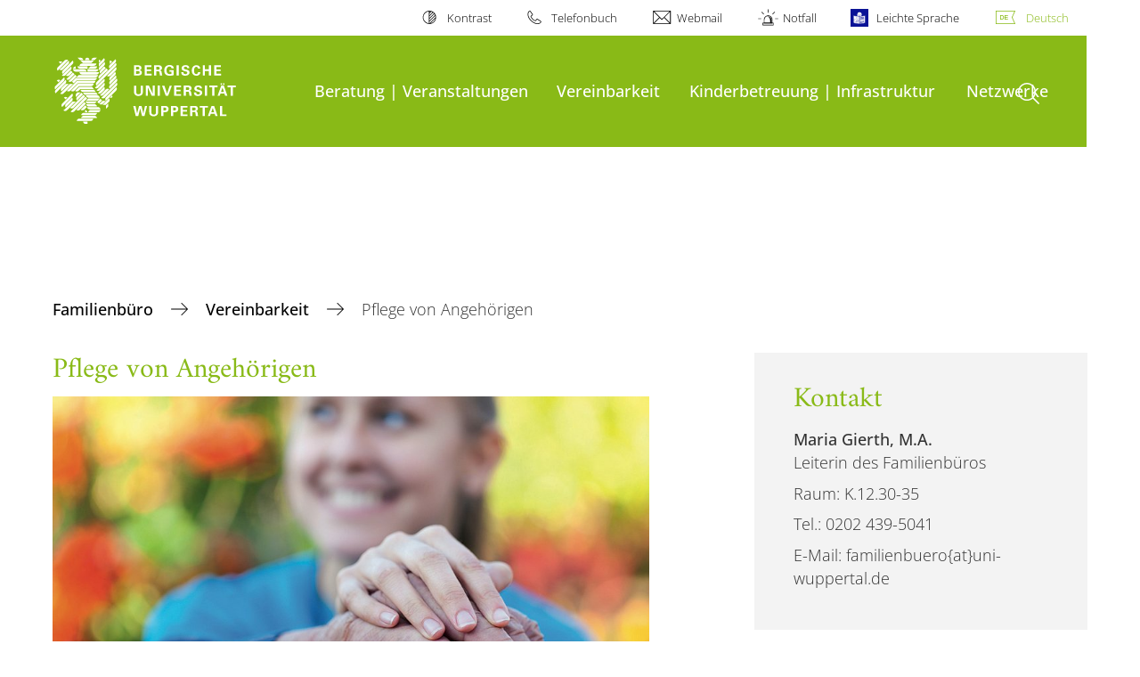

--- FILE ---
content_type: text/html; charset=utf-8
request_url: https://www.familienbuero.uni-wuppertal.de/de/vereinbarkeit/pflege-von-angehoerigen/
body_size: 9232
content:
<!DOCTYPE html>
<html lang="de">
<head>

<meta charset="utf-8">
<!-- 
	**************************************************************************************************************
	*                                                                                                            *
	*    @@@@@@@@@   @@   @@@@         @@@@         Diese Webseite wird vom Zentrum für Informations-            *
	*          @@   @@   @@  @@       @@  @@        und Medienverarbeitung "ZIM" der BU Wuppertal betreut.       *
	*         @@   @@   ,@'  '@,     ,@'  '@,                                                                    *
	*        @@   @@    @@    @@     @@    @@       Bei technischen Problemen wenden Sie sich bitte an die       *
	*       @@   @@    ,@'    '@,   ,@'    '@,      Benutzer*innenberatung                                       *
	*      @@   @@     @@      @@   @@      @@      Tel.:   +49 202 439 3295                                     *
	*     @@          ,@'      '@, ,@'      '@,     E-Mail: cms@uni-wuppertal.de                                 *
	*    @@@@@@@@@@@@@@@         @@@         @@     WWW:    https://zim.uni-wuppertal.de                         *
	*                                                                                                            *
	**************************************************************************************************************

	This website is powered by TYPO3 - inspiring people to share!
	TYPO3 is a free open source Content Management Framework initially created by Kasper Skaarhoj and licensed under GNU/GPL.
	TYPO3 is copyright 1998-2026 of Kasper Skaarhoj. Extensions are copyright of their respective owners.
	Information and contribution at https://typo3.org/
-->



<title>Pflege von Angehörigen</title>
<meta name="generator" content="TYPO3 CMS" />
<meta name="robots" content="INDEX,FOLLOW" />
<meta name="twitter:card" content="summary" />

<link rel="stylesheet" href="https://assets.uni-wuppertal.de/relaunch-assets/Resources/Public/Css/bundle.css" media="all">



<script src="https://assets.uni-wuppertal.de/relaunch-assets/Resources/Public/JavaScript/bundle.js"></script>



<meta name="viewport" content="width=device-width, initial-scale=1">
<meta http-equiv="X-UA-Compatible" content="ie=edge"><link rel="alternate" type="application/rss+xml" title="RSS-Feed" href="https://www.familienbuero.uni-wuppertal.de/de/rss.xml" />  <link rel="apple-touch-icon" href="https://assets.uni-wuppertal.de/relaunch-assets/Resources//Public/Images/uni-touch-icon-iphone.png" />
  <link rel="apple-touch-icon" sizes="72x72" href="https://assets.uni-wuppertal.de/relaunch-assets/Resources//Public/Images/uni-touch-icon-ipad.png" />
  <link rel="apple-touch-icon" sizes="114x114" href="https://assets.uni-wuppertal.de/relaunch-assets/Resources//Public/Images/uni-touch-icon-iphone-retina.png" />
  <link rel="apple-touch-icon" sizes="144x144" href="https://assets.uni-wuppertal.de/relaunch-assets/Resources//Public/Images/uni-touch-icon-ipad-retina.png" />  <meta name="google-site-verification" content="FZ5XlN8YlYOFbZnwgDOaSM1uz9sC8OVOlPNSuR-prgg" /><meta name="DC.coverage" content="Wuppertal" scheme="DCTERMS.TGN" /><meta name="DC.Rights" content="http://www.uni-wuppertal.de/de/impressum/" scheme="DCTERMS.URI" /><meta name="geo.placename" content="Gaußstraße 20, 42119 Wuppertal, Deutschland" /><meta name="geo.region" content="DE-NW" /><meta name="geo.position" content="51.245603;7.149723" /><meta name="ICBM" content="51.245603,7.149723" />
<link rel="canonical" href="http://www.familienbuero.uni-wuppertal.de/de/vereinbarkeit/pflege-von-angehoerigen/"/>
</head>
<body id="top" class="green layout-pagets__contentSidebar " data-org-class="green" data-cleaned-class="green" data-pageuid="21726">

<section class="header-wrapper">
    <header class="header">
        <div class="headerWhiteBg">
            <div class="container">
            <div class="row">
                <div class="col-12 whiteBg">
                    

<nav class="metaNavi small">
    <ul>
        <li id="contrast-btn" class="contrast-btn">
           <a href="#">
               Kontrast
           </a>
        </li>

        <li class="phonebook">
            <a href="https://www.uni-wuppertal.de/de/personen/verzeichnis/">
                Telefonbuch
            </a>
        </li>
        <li class="webmail">
            <a href="https://webmail.uni-wuppertal.de/">
                Webmail
            </a>
        </li>
        <li class="emergency">
            <a href="https://www.uni-wuppertal.de/de/hilfe-im-notfall/">
                Notfall
            </a>
        </li>
        <li class="easy-language">
            <a href="https://www.uni-wuppertal.de/de/leichte-sprache/">
                Leichte Sprache
            </a>
        </li>
        

    
        
            <li class="language de">
                <a
                    href="/de/vereinbarkeit/pflege-von-angehoerigen/"
                    hreflang="de"
                    title="Deutsch"
                    class="active"
                >Deutsch</a>
            </li>
        
    
        
    
        
    
        
    
        
    



    </ul>
</nav>



                </div>
            </div>
        </div>
    </div>
    <div class="headerBg">
        <div class="container">
            <div class="row">
                <div class="col-6 col-md-5 col-lg-4 col-xl-3 greenBg"><a class="logo" href="https://www.uni-wuppertal.de/" title="Weiter zur Uni-Startseite"><img class="img-fluid" src="https://assets.uni-wuppertal.de/relaunch-assets/Resources//Public/Images/logo_header_white.svg" alt="" width="315" height="105"></a></div>
                <div class="col-6 col-md-7 col-lg-8 col-xl-9 greenBg mainnav">
					
					    	<div class="navbar-header d-xl-none">
						    	<button class="navbar-toggle menu-trigger collapsed icon icon-white single close" data-target="#navbar-collapse-1" data-toggle="collapse" type="button"><span class="sr-only">Navigation umschalten</span><span class="icon-bar"></span><span class="icon-bar"></span><span class="icon-bar"></span></button>
						    </div>
				    		<div class="mp-pusher" id="mp-pusher">
					    		
<nav class="navbar mp-menu navbar-expand-xl" id="mp-menu">
    <div class="collapse navbar-collapse" id="navbar-collapse-1"><!-- mainNavigation -->
        <ul class="navbar-nav">
            
            
                
                
                    
                            <li class="dropdown">
                                <a class="dropdown-toggle nextOpen" data-toggle="dropdown" href="#" name="Beratung | Veranstaltungen">Beratung | Veranstaltungen</a>
                                <ul class="ebene0 mp-level dropdown-menu">
                                    <li class="goBack d-xl-none">
                                        <a class="lastOpen" href="#">
                                            zurück
                                        </a>
                                    </li>
                                    <li class="opennav first currentNav"><a href="/de/beratung-veranstaltungen/">Beratung | Veranstaltungen</a></li>
                                    
                                    
                                        
                                                <li class="opennav">
                                                    <a href="/de/beratung-veranstaltungen/beratungsangebote/"  title="Beratungsangebote">
                                                        Beratungsangebote
                                                    </a>
                                                </li>
                                            
                                    
                                        
                                                <li class="opennav dropdown dropdown-submenu"><a class="nextOpen" data-toggle="dropdown" href="#">Veranstaltungen</a>
                                                    <ul class="ebene1 mp-level dropdown-menu">
                                                        <li class="goBack d-xl-none">
                                                            <a class="lastOpen" href="#">
                                                                zurück
                                                            </a>
                                                        </li>
                                                        <li class="opennav first currentNav"><a href="/de/beratung-veranstaltungen/veranstaltungen/">Veranstaltungen</a></li>
                                                        
                                                        
                                                            
                                                                    <li class="opennav dropdown dropdown-submenu"><a class="nextOpen" data-toggle="dropdown" href="#">Studieren und Arbeiten mit Kind</a>
                                                                        <ul class="ebene2 mp-level dropdown-menu">
                                                                            <li class="goBack d-xl-none">
                                                                                <a class="lastOpen" href="#">
                                                                                    zurück
                                                                                </a>
                                                                            </li>
                                                                            <li class="opennav first currentNav"><a href="/de/beratung-veranstaltungen/veranstaltungen/studieren-und-arbeiten-mit-kind/">Studieren und Arbeiten mit Kind</a></li>
                                                                            
                                                                                <li class="opennav">
                                                                                    <a href="/de/beratung-veranstaltungen/veranstaltungen/studieren-und-arbeiten-mit-kind/aktuelle-veranstaltungen/"  title="Aktuelle Veranstaltungen">
                                                                                    Aktuelle Veranstaltungen
                                                                                    </a>
                                                                                </li>
                                                                            

                                                                        </ul>
                                                                    </li>
                                                                
                                                        
                                                            
                                                                    <li class="opennav dropdown dropdown-submenu"><a class="nextOpen" data-toggle="dropdown" href="#">Pflege von Angehörigen</a>
                                                                        <ul class="ebene2 mp-level dropdown-menu">
                                                                            <li class="goBack d-xl-none">
                                                                                <a class="lastOpen" href="#">
                                                                                    zurück
                                                                                </a>
                                                                            </li>
                                                                            <li class="opennav first currentNav"><a href="/de/beratung-veranstaltungen/veranstaltungen/pflege-von-angehoerigen/">Pflege von Angehörigen</a></li>
                                                                            
                                                                                <li class="opennav">
                                                                                    <a href="/de/beratung-veranstaltungen/veranstaltungen/pflege-von-angehoerigen/aktuelle-veranstaltungen/"  title="Aktuelle Veranstaltungen">
                                                                                    Aktuelle Veranstaltungen
                                                                                    </a>
                                                                                </li>
                                                                            
                                                                                <li class="opennav">
                                                                                    <a href="/de/beratung-veranstaltungen/veranstaltungen/pflege-von-angehoerigen/vergangene-veranstaltungen/"  title="Vergangene Veranstaltungen">
                                                                                    Vergangene Veranstaltungen
                                                                                    </a>
                                                                                </li>
                                                                            

                                                                        </ul>
                                                                    </li>
                                                                
                                                        
                                                    </ul>
                                                </li>
                                            
                                    
                                        
                                                <li class="opennav">
                                                    <a href="/de/beratung-veranstaltungen/publikationen/"  title="Publikationen">
                                                        Publikationen
                                                    </a>
                                                </li>
                                            
                                    
                                        
                                                <li class="opennav dropdown dropdown-submenu"><a class="nextOpen" data-toggle="dropdown" href="#">Ausstellungen</a>
                                                    <ul class="ebene1 mp-level dropdown-menu">
                                                        <li class="goBack d-xl-none">
                                                            <a class="lastOpen" href="#">
                                                                zurück
                                                            </a>
                                                        </li>
                                                        <li class="opennav first currentNav"><a href="/de/beratung-veranstaltungen/ausstellungen/">Ausstellungen</a></li>
                                                        
                                                        
                                                            
                                                                    <li class="opennav">
                                                                        <a href="/de/beratung-veranstaltungen/ausstellungen/studieren-und-arbeiten-mit-kind/"  title="Studieren und Arbeiten mit Kind">
                                                                        Studieren und Arbeiten mit Kind
                                                                        </a>
                                                                    </li>
                                                                
                                                        
                                                            
                                                                    <li class="opennav">
                                                                        <a href="/de/beratung-veranstaltungen/ausstellungen/vaeterzeit/"  title="Väterzeit">
                                                                        Väterzeit
                                                                        </a>
                                                                    </li>
                                                                
                                                        
                                                    </ul>
                                                </li>
                                            
                                    
                                </ul>
                            </li>
                        
                
            
                
                
                    
                            <li class="dropdown">
                                <a class="dropdown-toggle nextOpen" data-toggle="dropdown" href="#" name="Vereinbarkeit">Vereinbarkeit</a>
                                <ul class="ebene0 mp-level dropdown-menu">
                                    <li class="goBack d-xl-none">
                                        <a class="lastOpen" href="#">
                                            zurück
                                        </a>
                                    </li>
                                    <li class="opennav first currentNav"><a href="/de/vereinbarkeit/">Vereinbarkeit</a></li>
                                    
                                    
                                        
                                                <li class="opennav dropdown dropdown-submenu"><a class="nextOpen" data-toggle="dropdown" href="#">Studieren mit Kind</a>
                                                    <ul class="ebene1 mp-level dropdown-menu">
                                                        <li class="goBack d-xl-none">
                                                            <a class="lastOpen" href="#">
                                                                zurück
                                                            </a>
                                                        </li>
                                                        <li class="opennav first currentNav"><a href="/de/vereinbarkeit/studieren-mit-kind/">Studieren mit Kind</a></li>
                                                        
                                                        
                                                            
                                                                    <li class="opennav">
                                                                        <a href="/de/vereinbarkeit/studieren-mit-kind/mutterschutz/"  title="Mutterschutz">
                                                                        Mutterschutz
                                                                        </a>
                                                                    </li>
                                                                
                                                        
                                                            
                                                                    <li class="opennav">
                                                                        <a href="/de/vereinbarkeit/studieren-mit-kind/elternzeit-und-elterngeld/"  title="Elternzeit, Elterngeld und Kindergeld">
                                                                        Elternzeit, Elterngeld und Kindergeld
                                                                        </a>
                                                                    </li>
                                                                
                                                        
                                                            
                                                                    <li class="opennav">
                                                                        <a href="/de/vereinbarkeit/studieren-mit-kind/elternzeit-und-elterngeld-1/"  title="Babybegrüßungsgeld des HSW">
                                                                        Babybegrüßungsgeld des HSW
                                                                        </a>
                                                                    </li>
                                                                
                                                        
                                                    </ul>
                                                </li>
                                            
                                    
                                        
                                                <li class="opennav dropdown dropdown-submenu"><a class="nextOpen" data-toggle="dropdown" href="#">Arbeiten mit Kind</a>
                                                    <ul class="ebene1 mp-level dropdown-menu">
                                                        <li class="goBack d-xl-none">
                                                            <a class="lastOpen" href="#">
                                                                zurück
                                                            </a>
                                                        </li>
                                                        <li class="opennav first currentNav"><a href="/de/vereinbarkeit/arbeiten-mit-kind/">Arbeiten mit Kind</a></li>
                                                        
                                                        
                                                            
                                                                    <li class="opennav">
                                                                        <a href="/de/vereinbarkeit/arbeiten-mit-kind/mutterschutz/"  title="Mutterschutz">
                                                                        Mutterschutz
                                                                        </a>
                                                                    </li>
                                                                
                                                        
                                                            
                                                                    <li class="opennav">
                                                                        <a href="/de/vereinbarkeit/arbeiten-mit-kind/elternzeit-und-elterngeld/"  title="Elternzeit, Elterngeld und Kindergeld">
                                                                        Elternzeit, Elterngeld und Kindergeld
                                                                        </a>
                                                                    </li>
                                                                
                                                        
                                                    </ul>
                                                </li>
                                            
                                    
                                        
                                                <li class="opennav">
                                                    <a href="/de/vereinbarkeit/maenner-und-elternzeit/"  title="Männer und Elternzeit">
                                                        Männer und Elternzeit
                                                    </a>
                                                </li>
                                            
                                    
                                        
                                                <li class="opennav dropdown dropdown-submenu"><a class="nextOpen" data-toggle="dropdown" href="#">Pflege von Angehörigen</a>
                                                    <ul class="ebene1 mp-level dropdown-menu">
                                                        <li class="goBack d-xl-none">
                                                            <a class="lastOpen" href="#">
                                                                zurück
                                                            </a>
                                                        </li>
                                                        <li class="opennav first currentNav"><a href="/de/vereinbarkeit/pflege-von-angehoerigen/">Pflege von Angehörigen</a></li>
                                                        
                                                        
                                                            
                                                                    <li class="opennav dropdown dropdown-submenu"><a class="nextOpen" data-toggle="dropdown" href="#">Regelungen für Studierende</a>
                                                                        <ul class="ebene2 mp-level dropdown-menu">
                                                                            <li class="goBack d-xl-none">
                                                                                <a class="lastOpen" href="#">
                                                                                    zurück
                                                                                </a>
                                                                            </li>
                                                                            <li class="opennav first currentNav"><a href="/de/vereinbarkeit/pflege-von-angehoerigen/regelungen-fuer-studierende/">Regelungen für Studierende</a></li>
                                                                            
                                                                                <li class="opennav">
                                                                                    <a href="/de/vereinbarkeit/pflege-von-angehoerigen/regelungen-fuer-studierende/leistungen-und-pruefungen/"  title="Leistungen und Prüfungen">
                                                                                    Leistungen und Prüfungen
                                                                                    </a>
                                                                                </li>
                                                                            
                                                                                <li class="opennav">
                                                                                    <a href="/de/vereinbarkeit/pflege-von-angehoerigen/regelungen-fuer-studierende/informationen-zu-bafoeg/"  title="Informationen zu BAföG">
                                                                                    Informationen zu BAföG
                                                                                    </a>
                                                                                </li>
                                                                            

                                                                        </ul>
                                                                    </li>
                                                                
                                                        
                                                            
                                                                    <li class="opennav dropdown dropdown-submenu"><a class="nextOpen" data-toggle="dropdown" href="#">Regelungen für Beschäftigte</a>
                                                                        <ul class="ebene2 mp-level dropdown-menu">
                                                                            <li class="goBack d-xl-none">
                                                                                <a class="lastOpen" href="#">
                                                                                    zurück
                                                                                </a>
                                                                            </li>
                                                                            <li class="opennav first currentNav"><a href="/de/vereinbarkeit/pflege-von-angehoerigen/regelungen-fuer-beschaeftigte/">Regelungen für Beschäftigte</a></li>
                                                                            
                                                                                <li class="opennav">
                                                                                    <a href="/de/vereinbarkeit/pflege-von-angehoerigen/regelungen-fuer-beschaeftigte/pflegezeitgesetz-1/"  title="Informationen des Personaldezernats der BUW">
                                                                                    Informationen des Personaldezernats der BUW
                                                                                    </a>
                                                                                </li>
                                                                            
                                                                                <li class="opennav">
                                                                                    <a href="/de/vereinbarkeit/pflege-von-angehoerigen/regelungen-fuer-beschaeftigte/pflegezeitgesetz/"  title="Pflegezeitgesetz">
                                                                                    Pflegezeitgesetz
                                                                                    </a>
                                                                                </li>
                                                                            
                                                                                <li class="opennav">
                                                                                    <a href="/de/vereinbarkeit/pflege-von-angehoerigen/regelungen-fuer-beschaeftigte/familienpflegezeitgesetz/"  title="Familienpflegezeitgesetz">
                                                                                    Familienpflegezeitgesetz
                                                                                    </a>
                                                                                </li>
                                                                            
                                                                                <li class="opennav">
                                                                                    <a href="/de/vereinbarkeit/pflege-von-angehoerigen/regelungen-fuer-beschaeftigte/regelungen-des-tv-l-tzbfg-und-lbg-nrw/"  title="Regelungen des TV-L, TzBfG und LBG NRW">
                                                                                    Regelungen des TV-L, TzBfG und LBG NRW
                                                                                    </a>
                                                                                </li>
                                                                            

                                                                        </ul>
                                                                    </li>
                                                                
                                                        
                                                            
                                                                    <li class="opennav dropdown dropdown-submenu"><a class="nextOpen" data-toggle="dropdown" href="#">Beratungsangebote</a>
                                                                        <ul class="ebene2 mp-level dropdown-menu">
                                                                            <li class="goBack d-xl-none">
                                                                                <a class="lastOpen" href="#">
                                                                                    zurück
                                                                                </a>
                                                                            </li>
                                                                            <li class="opennav first currentNav"><a href="/de/vereinbarkeit/pflege-von-angehoerigen/beratungsangebote/">Beratungsangebote</a></li>
                                                                            
                                                                                <li class="opennav">
                                                                                    <a href="/de/vereinbarkeit/pflege-von-angehoerigen/beratungsangebote/vor-ort/"  title="Vor Ort">
                                                                                    Vor Ort
                                                                                    </a>
                                                                                </li>
                                                                            
                                                                                <li class="opennav">
                                                                                    <a href="/de/vereinbarkeit/pflege-von-angehoerigen/beratungsangebote/in-wuppertal/"  title="In Wuppertal">
                                                                                    In Wuppertal
                                                                                    </a>
                                                                                </li>
                                                                            
                                                                                <li class="opennav">
                                                                                    <a href="/de/vereinbarkeit/pflege-von-angehoerigen/beratungsangebote/ueberregional/"  title="Überregional">
                                                                                    Überregional
                                                                                    </a>
                                                                                </li>
                                                                            

                                                                        </ul>
                                                                    </li>
                                                                
                                                        
                                                            
                                                                    <li class="opennav">
                                                                        <a href="/de/vereinbarkeit/pflege-von-angehoerigen/nuetzliche-links/"  title="Nützliche Links">
                                                                        Nützliche Links
                                                                        </a>
                                                                    </li>
                                                                
                                                        
                                                    </ul>
                                                </li>
                                            
                                    
                                        
                                                <li class="opennav">
                                                    <a href="/de/vereinbarkeit/dual-career-service/"  title="Dual Career Service">
                                                        Dual Career Service
                                                    </a>
                                                </li>
                                            
                                    
                                </ul>
                            </li>
                        
                
            
                
                
                    
                            <li class="dropdown">
                                <a class="dropdown-toggle nextOpen" data-toggle="dropdown" href="#" name="Kinderbetreuung | Infrastruktur">Kinderbetreuung | Infrastruktur</a>
                                <ul class="ebene0 mp-level dropdown-menu">
                                    <li class="goBack d-xl-none">
                                        <a class="lastOpen" href="#">
                                            zurück
                                        </a>
                                    </li>
                                    <li class="opennav first currentNav"><a href="/de/kinderbetreuung-infrastruktur/">Kinderbetreuung | Infrastruktur</a></li>
                                    
                                    
                                        
                                                <li class="opennav">
                                                    <a href="/de/kinderbetreuung-infrastruktur/eltern-kind-lernraum/"  title="Eltern-Kind-Lernraum | Bibliothek">
                                                        Eltern-Kind-Lernraum | Bibliothek
                                                    </a>
                                                </li>
                                            
                                    
                                        
                                                <li class="opennav">
                                                    <a href="/de/kinderbetreuung-infrastruktur/eltern-kind-lernraum-2/"  title="Eltern-Kind-Lernraum | Rathausgalerie">
                                                        Eltern-Kind-Lernraum | Rathausgalerie
                                                    </a>
                                                </li>
                                            
                                    
                                        
                                                <li class="opennav">
                                                    <a href="/de/kinderbetreuung-infrastruktur/eltern-kind-lernraum-1/"  title="Lernraum im Familienbüro">
                                                        Lernraum im Familienbüro
                                                    </a>
                                                </li>
                                            
                                    
                                        
                                                <li class="opennav dropdown dropdown-submenu"><a class="nextOpen" data-toggle="dropdown" href="#">Eltern-Kind-Treffen</a>
                                                    <ul class="ebene1 mp-level dropdown-menu">
                                                        <li class="goBack d-xl-none">
                                                            <a class="lastOpen" href="#">
                                                                zurück
                                                            </a>
                                                        </li>
                                                        <li class="opennav first currentNav"><a href="/de/kinderbetreuung-infrastruktur/eltern-kind-treffen/">Eltern-Kind-Treffen</a></li>
                                                        
                                                        
                                                            
                                                                    <li class="opennav dropdown dropdown-submenu"><a class="nextOpen" data-toggle="dropdown" href="#">Aktuelle Veranstaltungen</a>
                                                                        <ul class="ebene2 mp-level dropdown-menu">
                                                                            <li class="goBack d-xl-none">
                                                                                <a class="lastOpen" href="#">
                                                                                    zurück
                                                                                </a>
                                                                            </li>
                                                                            <li class="opennav first currentNav"><a href="/de/kinderbetreuung-infrastruktur/eltern-kind-treffen/aktuelle-veranstaltungen/">Aktuelle Veranstaltungen</a></li>
                                                                            
                                                                                <li class="opennav">
                                                                                    <a href="/de/kinderbetreuung-infrastruktur/eltern-kind-treffen/aktuelle-veranstaltungen/fruehlings-und-osterbasteln-am-25032026/"  title="Frühlings- und Osterbasteln am 25.03.2026">
                                                                                    Frühlings- und Osterbasteln am 25.03.2026
                                                                                    </a>
                                                                                </li>
                                                                            
                                                                                <li class="opennav">
                                                                                    <a href="/de/kinderbetreuung-infrastruktur/eltern-kind-treffen/aktuelle-veranstaltungen/winter-und-weihnachtsbasteln-am-04112026/"  title="Winter- und Weihnachtsbasteln am 04.11.2026">
                                                                                    Winter- und Weihnachtsbasteln am 04.11.2026
                                                                                    </a>
                                                                                </li>
                                                                            

                                                                        </ul>
                                                                    </li>
                                                                
                                                        
                                                    </ul>
                                                </li>
                                            
                                    
                                        
                                                <li class="opennav">
                                                    <a href="/de/kinderbetreuung-infrastruktur/elternaustauschgruppe-neurodivergenz/"  title="Elternaustauschgruppe &quot;Neurodivergenz&quot;&quot;">
                                                        Elternaustauschgruppe &quot;Neurodivergenz&quot;&quot;
                                                    </a>
                                                </li>
                                            
                                    
                                        
                                                <li class="opennav">
                                                    <a href="/de/kinderbetreuung-infrastruktur/kidsbox/"  title="KidsBox">
                                                        KidsBox
                                                    </a>
                                                </li>
                                            
                                    
                                        
                                                <li class="opennav">
                                                    <a href="/de/kinderbetreuung-infrastruktur/buecherkoffer/"  title="Bücherkoffer">
                                                        Bücherkoffer
                                                    </a>
                                                </li>
                                            
                                    
                                        
                                                <li class="opennav">
                                                    <a href="/de/kinderbetreuung-infrastruktur/still-und-wickelraeume/"  title="Still- und Wickelräume">
                                                        Still- und Wickelräume
                                                    </a>
                                                </li>
                                            
                                    
                                        
                                                <li class="opennav">
                                                    <a href="/de/kinderbetreuung-infrastruktur/eltern-kind-parkplaetze/"  title="Eltern-Kind-Parkplätze">
                                                        Eltern-Kind-Parkplätze
                                                    </a>
                                                </li>
                                            
                                    
                                        
                                                <li class="opennav">
                                                    <a href="/de/kinderbetreuung-infrastruktur/kinderfreizeiten-an-der-uni/"  title="Kinderfreizeiten an der Uni">
                                                        Kinderfreizeiten an der Uni
                                                    </a>
                                                </li>
                                            
                                    
                                        
                                                <li class="opennav">
                                                    <a href="/de/kinderbetreuung-infrastruktur/babysittingboerse/"  title="Babysittingbörse">
                                                        Babysittingbörse
                                                    </a>
                                                </li>
                                            
                                    
                                </ul>
                            </li>
                        
                
            
                
                
                    
                            <li>
                                <a href="/de/netzwerke/"  name="Netzwerke">
                                    Netzwerke
                                </a>
                            </li>
                        
                
            
        </ul><a class="closeNav" href="#"><span class="sr-only">Navigation schließen</span></a>
    </div>
</nav>

					    	</div>
						
                    

  <!---->
  
  

  <!-- open-search btn-->
  
      <a class="search" href="#">
        <span class="sr-only">Suche öffnen</span>
      </a>
  

  <div class="searchbox" style="display:none;">
    <div class="container">
      <div class="row"> 
    
        <div id="google-consent-wrapper" class="col-12 col-xl-10 offset-xl-1">
          <div id="enable-google-toolbar">
            <button id="enable-google" class="btn btn-primary no-arrow">Google-Suche nachladen</button> 
            <div id="save-decision">
              <input id="cookie-consent" name="cookie-consent" type="checkbox">
              <label for="cookie-consent">Entscheidung merken</label>
            </div>
          </div>

          <div id="disclaimer-section">
            <p id="cookie-disclaimer">Mit der Aktivierung der Google-Suche bestätigen Sie, dass Sie mit der Einbindung und der dazu erforderlichen Datenübermittlung an Google einverstanden sind. Möchten Sie, dass ihr Browser sich diese Entscheidung merkt, wird ein Cookie mit einer Gültigkeit von 31 Tagen abgelegt.</p>
            <p id="google-alternative">Alternativ können Sie die Suche auch mit der freien Suchmaschine <a href="https://duckduckgo.com/?q=site:uni-wuppertal.de">DuckDuckGo</a> durchführen!</p>
          </div>
        
        </div> <!-- END: google-consent-wrapper -->

        <div id="google-search-wrapper" class="col-12 col-xl-10 offset-xl-1">
          <div class="gcse-search"></div>
          <p id="data-policy"><a href="https://www.uni-wuppertal.de/de/datenschutzerklaerung-pse/">Datenschutzerklärung zur Nutzung der Google-Suche</a>/</p>
        </div> <!-- END: google-search-wrapper -->
        
			<span id="googleSeIdContainer" data-id="408b9c4eb1da34f9b" style="display:none;"></span>
		
        <script>
          // DOM-Elements
          const consentWrapper = document.querySelector('#google-consent-wrapper'); // div with consent text and btns
          const enableBtn = document.querySelector('#enable-google');               // btn to enable google-search
          const cookieConsent = document.querySelector("#cookie-consent");          // checkbox: user input for cookie consent
          
          // Event Listeners
          window.addEventListener("DOMContentLoaded", function() {
            if (getCookie("google-consent") != "") {
              activateGoogle();
            } 
          });

          enableBtn.addEventListener("click", function() {
            activateGoogle(cookieConsent.checked);
          });
          
          var linkSearchId = "https://cse.google.com/cse.js?cx=" + jQuery('#googleSeIdContainer').data('id');
          
          // Functions
          function activateGoogle(cookie_consent) {
            jQuery.getScript(linkSearchId);
            consentWrapper.classList.add("hide");

            if (cookie_consent) { 
              setCookie("google-consent", 1, 31); 
            } 
          }
          
          function setCookie(c_name, c_value, exdays) {
            // create expiration date
            let expires = new Date();
            expires.setTime(expires.getTime() + (exdays * 24 * 60 * 60 * 1000));
            expires = "expires="+expires.toUTCString();

            // create cookie
            document.cookie = c_name + "=" + c_value + ";" + expires + ";path=/";
          }

          function getCookie(c_name) {
            let name = c_name + "=";
            let ca = document.cookie.split(';');
            for(let i = 0; i < ca.length; i++) {
              let c = ca[i];
              while (c.charAt(0) == ' ') {
                c = c.substring(1);
              }
              if (c.indexOf(name) == 0) {
                return c.substring(name.length, c.length);
              }
            }
            return "";
          }
          
        </script>

      </div> <!-- END: row -->
    </div> <!-- END: container -->
  </div> <!-- END: searchbox -->


  <!-- close-search btn -->
  <a class="closeSearch icon icon-white single close" href="#" style="display:none;"><span class="sr-only">Suche schließen</span></a>


                </div>
            </div>
        </div>
    </div>
    <!-- faculty instances have a subheader, optionally with a logo -->
    

    </header>
</section>


        <div class="pagewrapper">
            
    <div id="page">
        


        
    



        <div class="container">
            <div class="row breadcrumb-section">
                <div class="col-12">
                    
    
        <nav class="breadcrumb-section">
            <ol class="breadcrumb">
                
                    <li class="breadcrumb-item">
                        
                                <a class="breadcrumb-link" href="/de/" title="Familienbüro">
                                    Familienbüro
                                </a>
                            
                    </li>
                
                    <li class="breadcrumb-item">
                        
                                <a class="breadcrumb-link" href="/de/vereinbarkeit/" title="Vereinbarkeit">
                                    Vereinbarkeit
                                </a>
                            
                    </li>
                
                    <li class="breadcrumb-item active" aria-current="page">
                        
                                Pflege von Angehörigen
                            
                    </li>
                
            </ol>
        </nav>
    


                </div>
            </div>
            <div class="row content">
                <div class="col-lg-7 content-main">
                    <a id="c103955" class="jump-link"></a>

   	
	

	
		

	
			
				

	
			<h2>Pflege von Angehörigen</h2>
		



			
		



		



		



	



	


	<div class="textimage block buw-block">
		<div class="clearfix"></div>

		
				
						
							
								
									
										















    



<figure class="figure block boxGrey ">
    
            <a href="/fileadmin/familienbuero/Foto_Veranstaltung_Pflege.jpeg"
               title="Foto: Colourbox"
               data-title=""
               data-lightbox="gallery-24855">
                <img class="figure-img img-fluid" title="Foto: Colourbox" src="/fileadmin/_processed_/4/e/csm_Foto_Veranstaltung_Pflege_098049e045.jpeg" width="900" height="635" alt="" />
            </a>
        

    
        <a href="" title="Foto: Colourbox">
            <figcaption class="figure-caption">
                
                    <p class="h3">Foto: Colourbox</p>
                
                
                
            </figcaption>
        </a>
    
    
</figure>


									
								
							
						
					
				
					<div class="ti-body">
						<p>Das Familienbüro hält für Universitätsangehörige Beratungs- und Informationsangebote rund um das Thema „Pflege von Angehörigen“ bereit.</p>
<p>Für nähere Informationen wählen Sie eine der folgenden Rubriken:</p>
<p><a href="https://www.familienbuero.uni-wuppertal.de/de/vereinbarkeit/pflege-von-angehoerigen/regelungen-fuer-studierende/" target="_blank">Regelungen für Studierende</a></p>
<p><a href="https://www.familienbuero.uni-wuppertal.de/de/vereinbarkeit/pflege-von-angehoerigen/regelungen-fuer-beschaeftigte/" target="_blank">Regelungen für Beschäftigte</a></p>
<p>Das Familienbüro organisiert zudem <a href="/de/beratung-veranstaltungen/veranstaltungen/pflege-von-angehoerigen/aktuelle-veranstaltungen/">Veranstaltungen</a> zwecks Information, Austausch und Vorbereitung der Angehörigenpflege.</p>
<p>Umfassende Informationen in Form von Handouts zu den bereits stattgefundenden Veranstaltungen sind <a href="https://www.familienbuero.uni-wuppertal.de/index.php?id=21365&amp;L=0" target="_self">hier</a> abrufbar.</p>
<p>Für Beratungstermine wird um vorherige Absprache per E-Mail gebeten.</p>
					</div>
				
				<div class="clearfix"></div>
			
	</div>


                    

    



                </div>
                <div class="col-lg-4 offset-lg-1 content-sidebar">
                    



	<section class="buw-block boxGrey bg-transparent card">
		<div class="row no-gutters boxGrey">
			<div class="card-body col-12">
				
				
						
						<div class="row contact-box">
							<div class="card-left col-md-6">
								
								
							</div>
							
								<div class="card-right col-md-6">
									
										<h2 class="card-subtitle">Kontakt</h2>
									
									
										<p class="bodytext"><strong>Maria Gierth, M.A.</strong><br> Leiterin des Familienbüros</p>
<p class="bodytext">Raum: K.12.30-35</p>
<p class="bodytext">Tel.: 0202 439-5041</p>
<p class="bodytext">E-Mail: familienbuero{at}uni-wuppertal.de</p>
									
								</div>
							
						</div>
							
			</div>

			

		</div>
	</section>	


   		



    


                    

    
            

    
            
    <!--TYPO3SEARCH_end-->
    
            <div class="card boxGrey">
                <div class="card-body">
                    <p class="h1 card-title">
                        Neueste Beiträge
                    </p>
                    <div class="block">
                        <div class="news-list related">
                            
                                <article class="row">
                                    <div class="col-12">
                                        <header>
                                            <h3>
                                                <a title="Herzliche Einladung zur Elternaustauschgruppe „Neurodivergenz“" href="/de/kinderbetreuung-infrastruktur/elternaustauschgruppe-neurodivergenz/">
                                                    <span itemprop="headline">Herzliche Einladung zur Elternaustauschgruppe „Neurodivergenz“</span>
                                                </a>
                                            </h3>

                                            <p class="meta"><span class="date">23.01.2026</span><span class="divider">|</span><span class="time">15:10 Uhr</span></p>
                                        </header>
                                        <p>
                                            <a class="arrow" title="Herzliche Einladung zur Elternaustauschgruppe „Neurodivergenz“" href="/de/kinderbetreuung-infrastruktur/elternaustauschgruppe-neurodivergenz/">
                                                <span class="sr-only">Herzliche Einladung zur Elternaustauschgruppe „Neurodivergenz“</span>
                                            </a>
                                        </p>
                                    </div>
                                    <div class="col-12">
                                        <hr>
                                    </div>
                                </article>
                            
                                <article class="row">
                                    <div class="col-12">
                                        <header>
                                            <h3>
                                                <a title="Kinderfreizeiten 2026: Anmeldungen sind ab jetzt möglich" href="/de/aktuelles/ansicht/kinderfreizeiten2026-2/">
                                                    <span itemprop="headline">Kinderfreizeiten 2026: Anmeldungen sind ab jetzt möglich</span>
                                                </a>
                                            </h3>

                                            <p class="meta"><span class="date">21.01.2026</span><span class="divider">|</span><span class="time">09:46 Uhr</span></p>
                                        </header>
                                        <p>
                                            <a class="arrow" title="Kinderfreizeiten 2026: Anmeldungen sind ab jetzt möglich" href="/de/aktuelles/ansicht/kinderfreizeiten2026-2/">
                                                <span class="sr-only">Kinderfreizeiten 2026: Anmeldungen sind ab jetzt möglich</span>
                                            </a>
                                        </p>
                                    </div>
                                    <div class="col-12">
                                        <hr>
                                    </div>
                                </article>
                            
                                <article class="row">
                                    <div class="col-12">
                                        <header>
                                            <h3>
                                                <a title="Studieren mit Kind in Wuppertal: Hier bekommen junge Eltern Hilfe" target="_blank" href="https://www.talzeit.de/lokales/wuppertal/article410719718/studieren-mit-kind-in-wuppertal-hier-bekommen-junge-eltern-hilfe.html">
                                                    <span itemprop="headline">Studieren mit Kind in Wuppertal: Hier bekommen junge Eltern Hilfe</span>
                                                </a>
                                            </h3>

                                            <p class="meta"><span class="date">18.12.2025</span><span class="divider">|</span><span class="time">09:48 Uhr</span></p>
                                        </header>
                                        <p>
                                            <a class="arrow" title="Studieren mit Kind in Wuppertal: Hier bekommen junge Eltern Hilfe" target="_blank" href="https://www.talzeit.de/lokales/wuppertal/article410719718/studieren-mit-kind-in-wuppertal-hier-bekommen-junge-eltern-hilfe.html">
                                                <span class="sr-only">Studieren mit Kind in Wuppertal: Hier bekommen junge Eltern Hilfe</span>
                                            </a>
                                        </p>
                                    </div>
                                    <div class="col-12">
                                        <hr>
                                    </div>
                                </article>
                            
                        </div>
                    </div>
                </div>
            </div>
        
    <!--TYPO3SEARCH_begin-->


        


        



                </div>
            </div>
        </div>
    </div>
    
    <section class="container socialblock">
        <div class="row">
            <div class="col-12 social-outer-wrapper">
                <p class="h1">Weitere Infos über #UniWuppertal:</p>
                <div class="social-icons-wrapper">
                    <a class="facebook" href="https://www.facebook.com/uni.wuppertal/"
                    title="Weiter zu Facebook"><img class="icon"
                    src="https://assets.uni-wuppertal.de/relaunch-assets/Resources//Public/Icons/Social/iconFacebook.svg" alt=""></a>
                    <a class="instagram" href="https://www.instagram.com/uni.wuppertal/"
                    title="Weiter zu Instagram"><img class="icon"
                    src="https://assets.uni-wuppertal.de/relaunch-assets/Resources//Public/Icons/Social/iconInstagram.svg" alt=""></a>
                    
                    <a class="youtube" href="https://www.youtube.com/channel/UC7J_SsRaAa4R280iM5-pcQA"
                    title="Weiter zu Youtube"><img class="icon"
                    src="https://assets.uni-wuppertal.de/relaunch-assets/Resources//Public/Icons/Social/iconYoutube.svg" alt=""></a>
                    <a class="linkedin" href="https://de.linkedin.com/school/buw/"
                    title="Weiter zu LinkedIn"><img class="icon"
                    src="https://assets.uni-wuppertal.de/relaunch-assets/Resources//Public/Icons/Social/iconLinkedIn.svg" alt=""></a>
                    <a class="bluesky" href="https://bsky.app/profile/uni-wuppertal.bsky.social"
                    title="Weiter zu bluesky"><img class="icon"
                    src="https://assets.uni-wuppertal.de/relaunch-assets/Resources//Public/Icons/Social/iconBluesky.svg" alt=""></a>
                    <a class="mastodon" href="https://wisskomm.social/@uni_wuppertal"
                    title="Weiter zu Mastodon"><img class="icon"
                    src="https://assets.uni-wuppertal.de/relaunch-assets/Resources//Public/Icons/Social/iconMastodon.svg" alt=""></a>
                </div>
            </div>
        </div>
    </section>


        </div>
    

<footer class="footer">
    <div class="bgColor bgOutlined">
        <div class="container">
            <div class="row">
                
                        <div class="col-xl-4 col-lg-5 col-md-6 footer-contact">
                    
                    
                            <p class="big">Bergische Universität Wuppertal</p>
                            <p>Gaußstraße 20<br>42119 Wuppertal</p>
                            <p>
                                <strong>Postfach</strong> 42097 Wuppertal
                                <br>
                                <strong>Telefon</strong> +49 202 439-0
                                
                                <br>
                                <strong>Internet</strong> www.uni-wuppertal.de
                            </p>
                            <p class="last"><a class="footer-link" href="https://www.uni-wuppertal.de/de/kontakt/">
                                Kontakt
                            </a></p>
                        
                </div>
                
                
                    <div class="col-xl-3 col-lg-4 col-md-5 col-sm-8 footer-locations">
                        <p class="big">Unsere Standorte</p>
                        <ul>
                            <li class="">
                                Campus Grifflenberg
                            </li>
                            <li class="">
                                Campus Haspel
                            </li>
                            <li class="">
                                Campus Freudenberg
                            </li>
                        </ul>
                        <p class="footer-locations-link">
                            <a class="footer-link" href="https://www.uni-wuppertal.de/de/universitaet/adresse-anreise/">
                                Adresse und Anreise
                            </a>
                        </p>
                    </div>
                
                <div class="col-8 col-xl-2 offset-xl-4 col-lg-3 offset-lg-2 col-md-5 col-sm-6 align-self-end footerLogo">
                    
                    <img class="img-fluid" src="https://assets.uni-wuppertal.de/relaunch-assets/Resources//Public/Images/logo_footer_white.svg" alt="" width="327" height="104">
                </div>
            </div>
        </div>
    </div>
    <div class="container">
        <div class="row">
            <div class="col-12 footer-social">
                <ul class="social small">
                    
                        <li><a class="facebook" href="https://www.facebook.com/uni.wuppertal/" title="Weiter zu Facebook">
                            <img src="https://assets.uni-wuppertal.de/relaunch-assets/Resources//Public/Icons/Social/iconFacebook.svg" alt="">
                        </a></li>
                    
                    
                        <li><a class="instagram" href="https://www.instagram.com/uni.wuppertal/" title="Weiter zu Instagram">
                            <img src="https://assets.uni-wuppertal.de/relaunch-assets/Resources//Public/Icons/Social/iconInstagram.svg" alt="">
                        </a></li>
                    
                    
                    
                        <li><a class="youtube" href="https://www.youtube.com/channel/UC7J_SsRaAa4R280iM5-pcQA" title="Weiter zu Youtube">
                            <img src="https://assets.uni-wuppertal.de/relaunch-assets/Resources//Public/Icons/Social/iconYoutube.svg" alt="">
                        </a></li>
                    
                    
                        <li><a class="linkedin" href="https://de.linkedin.com/school/buw/" title="Weiter zu LinkedIn">
                            <img src="https://assets.uni-wuppertal.de/relaunch-assets/Resources//Public/Icons/Social/iconLinkedIn.svg" alt="">
                        </a></li>
                    
                    
                        <li><a class="bluesky" href="https://bsky.app/profile/uni-wuppertal.bsky.social" title="Weiter zu bluesky">
                            <img src="https://assets.uni-wuppertal.de/relaunch-assets/Resources//Public/Icons/Social/iconBluesky.svg" alt="">
                        </a></li>
                    
                    
                        <li><a class="mastodon" href="https://wisskomm.social/@uni_wuppertal" title="Weiter zu Mastodon">
                            <img src="https://assets.uni-wuppertal.de/relaunch-assets/Resources//Public/Icons/Social/iconMastodon.svg" alt="">
                        </a></li>
                    
                </ul>
                <nav class="footer-nav">
                    <ul class="">
                        <li><a href="https://www.uni-wuppertal.de/de/impressum/">Impressum</a></li>
                        <li><a href="https://www.uni-wuppertal.de/de/datenschutz/">Datenschutz</a></li>
                        <li><a href="/de/copyright/">Bildrechte</a></li>
                        <li><a href="https://www.presse.uni-wuppertal.de/de/">Presse</a></li>
                        <li><a href="https://www.uni-wuppertal.de/de/barrierefreiheit/">Barrierefreiheit</a></li>
                        <li><a href="https://www.uni-wuppertal.de/de/sitemap/">Sitemap</a></li>
                    </ul>
                </nav>
                <div class="copyright"><span class="">&copy; 2026 - Bergische Universität Wuppertal</span></div>
            </div>
        </div>
    </div>
</footer>

<script src="/typo3conf/ext/powermail/Resources/Public/JavaScript/Powermail/Form.min.1687770965.js" defer="defer"></script>

<link rel="stylesheet" type="text/css" href="https://assets.uni-wuppertal.de/relaunch-assets/Resources/Public/Css/icons.css" media="all"><!-- Matomo -->
<script>
  var _paq = window._paq = window._paq || [];
  /* tracker methods like "setCustomDimension" should be called before "trackPageView" */
  _paq.push(['trackPageView']);
  _paq.push(['enableLinkTracking']);
  (function() {
    var u="https://buwal.uni-wuppertal.de/";
    _paq.push(['setTrackerUrl', u+'matomo.php']);
    _paq.push(['setSiteId', '451']);
    var d=document, g=d.createElement('script'), s=d.getElementsByTagName('script')[0];
    g.async=true; g.src=u+'matomo.js'; s.parentNode.insertBefore(g,s);
  })();
</script>
<!-- End Matomo Code -->
<script>
	if (document.querySelectorAll(".contact-entry .img-fluid").length > 1) {
		var tempImg = '';
		var counter = 0;
		var doublette = 0;

		document.querySelectorAll(".contact-entry .img-fluid").forEach(img => {

			if (counter == 0) {
				tempImg = img.getAttribute('src');
			}

			if (img.getAttribute('src') == tempImg) {
				doublette++;
			}
			counter++;
		});

		if (doublette != 0 && (counter == doublette)) {
			var currentLocation = window.location;
			var rewriteTo = currentLocation.toString().split("/").slice(0, -1).join("/");
			location.href = rewriteTo;
		}
	}
</script>
</body>
</html>